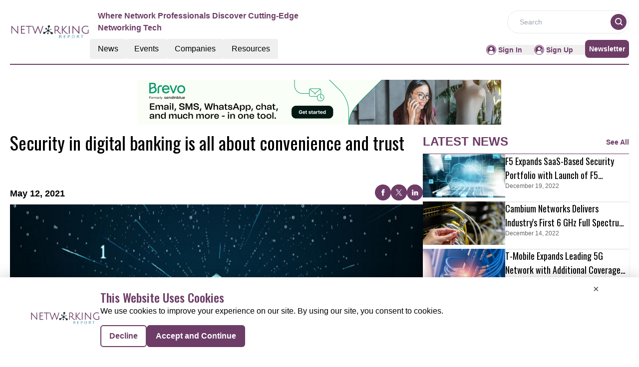

--- FILE ---
content_type: text/html; charset=utf-8
request_url: https://www.google.com/recaptcha/api2/aframe
body_size: 265
content:
<!DOCTYPE HTML><html><head><meta http-equiv="content-type" content="text/html; charset=UTF-8"></head><body><script nonce="Y1H80SZqd6-dtgfpMlaTiw">/** Anti-fraud and anti-abuse applications only. See google.com/recaptcha */ try{var clients={'sodar':'https://pagead2.googlesyndication.com/pagead/sodar?'};window.addEventListener("message",function(a){try{if(a.source===window.parent){var b=JSON.parse(a.data);var c=clients[b['id']];if(c){var d=document.createElement('img');d.src=c+b['params']+'&rc='+(localStorage.getItem("rc::a")?sessionStorage.getItem("rc::b"):"");window.document.body.appendChild(d);sessionStorage.setItem("rc::e",parseInt(sessionStorage.getItem("rc::e")||0)+1);localStorage.setItem("rc::h",'1768925648308');}}}catch(b){}});window.parent.postMessage("_grecaptcha_ready", "*");}catch(b){}</script></body></html>

--- FILE ---
content_type: application/javascript; charset=UTF-8
request_url: https://networking.report/_nuxt/vue.f36acd1f.Bf38dusG.js
body_size: 68
content:
import{$ as o,r as u,a0 as f,E as d,I as v,a1 as l,a2 as i,a3 as h,a4 as m}from"./entry.CwX_s5mK.js";function U(t,a={}){const e=a.head||o();if(e)return e.ssr?e.push(t,a):p(e,t,a)}function p(t,a,e={}){const s=u(!1),n=u({});f(()=>{n.value=s.value?{}:h(a)});const r=t.push(n.value,e);return d(n,c=>{r.patch(c)}),m()&&(v(()=>{r.dispose()}),l(()=>{s.value=!0}),i(()=>{s.value=!1})),r}export{U as u};


--- FILE ---
content_type: application/javascript; charset=UTF-8
request_url: https://networking.report/_nuxt/index.C4ufxmjc.js
body_size: 775
content:
import{a as R,_ as D}from"./Footer.CJoWhdul.js";import{_ as A}from"./AdsCard.HphskygP.js";import{_ as C}from"./HeroA.ZNvqDGci.js";import{_ as T}from"./ContainerA.xSIuBLB_.js";import{_ as B}from"./Events.DznzANPy.js";import{r as a,g as L,D as k,c as U,b as s,a as i,B as F,l as I,F as M,o as d}from"./entry.CwX_s5mK.js";import{l as o}from"./layoutGenerator.Bt5kUmx9.js";import{f,r as g,g as v}from"./glossary.BZuQdy8v.js";import{n as h}from"./news.6H40GH1E.js";import"./nuxt-link.3i6e0sB0.js";import"./logo.nTwNpjYV.js";import"./RightContainer.BNqvjDKY.js";import"./VerticalCard.DPVDM5Lg.js";import"./layout.C-U_7VKb.js";import"./dateFormat.B8EODN1w.js";import"./HorizontalCard.CwlPCpfX.js";import"./TextCardNoImg.CrE2hpf7.js";import"./vue.f36acd1f.Bf38dusG.js";import"./Spotlight.9kawpeH-.js";import"./CardHeader.DhwMKdO1.js";import"./readTime.D8ltvfhc.js";import"./ShareSocialIcons.jygGpkXF.js";import"./events.BXXmXb36.js";const V={class:"mx-auto mt-40"},b={class:""},H={class:"container m-auto"},J={class:"container mx-auto"},O=!1,_e={__name:"index",setup(P){const x=a(!0),y=a(null),n=a(null),l=a(null),m=a(null),p=a(null);L(async()=>{E()});const E=async()=>{try{const u=k().params.routingURL;if(!O){const _=f(g[1].items,{routeURL:u},1);m.value=_[0];let e=f(g[1].items,{excludeRouteURL:u},12);e=e.slice(0,8),e.length<=3?n.value=o(e,1,2,0,0,0):e.length>3&&e.length<=5?n.value=o(e,1,0,2,2,0):e.length>5&&e.length<=7?n.value=o(e,1,2,2,2,0):e.length>7&&(n.value=o(e,1,2,4,4,0));let t=v(h[1].items,12);t=t.slice(0,8),t.length<=3?l.value=o(t,1,2,0,0,0):t.length>3&&t.length<=5?l.value=o(t,1,0,2,2,0):t.length>5&&t.length<=7?l.value=o(t,1,2,2,2,0):t.length>7&&(l.value=o(t,1,2,4,4,0));const c=v(h[1].items,4);p.value=o(c,0,0,0,0,4)}}catch(r){console.error("Error fetching data:",r),y.value=r}finally{x.value=!1}};return(r,u)=>{const _=R,e=A,t=C,c=T,N=B,w=D;return d(),U(M,null,[s(_),i("div",V,[i("div",b,[s(e,{position:"center"})]),i("div",H,[m.value?(d(),F(t,{key:0,data:m.value,latestNewsData:p.value},null,8,["data","latestNewsData"])):I("",!0)]),i("div",J,[s(c,{class:"mt-14",data:n.value,heading:"MORE ARTICLES",EventType:"articles",corePage:"resources",displayCategoryTag:!0},null,8,["data"]),s(c,{class:"mt-14",data:l.value,heading:"MORE RELATED NEWS",EventType:"latest-news",corePage:"news",displayCategoryTag:!0},null,8,["data"]),s(N,{class:"mt-14 mb-5"})])]),s(w)],64)}}};export{_e as default};


--- FILE ---
content_type: application/javascript; charset=UTF-8
request_url: https://networking.report/_nuxt/PreLoaderB.C8nOBtkj.js
body_size: 273
content:
import{_ as l,o as a,c as d,C as e}from"./entry.CwX_s5mK.js";const s={},r={role:"status",class:"space-y-8 animate-pulse rtl:space-x-reverse flex flex-col lg:flex-row gap-4"},t=e('<div class="flex flex-col gap-4 w-full lg:w-2/3"><div class="flex items-center justify-center h-[398px] bg-gray-300 rounded w-full"><svg class="w-10 h-10 text-gray-200 dark:text-gray-600" aria-hidden="true" xmlns="http://www.w3.org/2000/svg" fill="currentColor" viewBox="0 0 20 18"><path d="M18 0H2a2 2 0 0 0-2 2v14a2 2 0 0 0 2 2h16a2 2 0 0 0 2-2V2a2 2 0 0 0-2-2Zm-5.5 4a1.5 1.5 0 1 1 0 3 1.5 1.5 0 0 1 0-3Zm4.376 10.481A1 1 0 0 1 16 15H4a1 1 0 0 1-.895-1.447l3.5-7A1 1 0 0 1 7.468 6a.965.965 0 0 1 .9.5l2.775 4.757 1.546-1.887a1 1 0 0 1 1.618.1l2.541 4a1 1 0 0 1 .028 1.011Z"></path></svg></div><div class="h-2.5 bg-gray-200 rounded-full w-full"></div><div class="h-2 bg-gray-200 rounded-full w-full"></div><div class="h-2 bg-gray-200 rounded-full"></div><div class="h-2 bg-gray-200 rounded-full w-full"></div><div class="h-2 bg-gray-200 rounded-full max-w-[460px]"></div><div class="h-2 bg-gray-200 rounded-full max-w-[360px]"></div></div><div class="flex flex-col gap-4 w-full lg:w-1/3"><div class="flex items-center justify-center h-24 bg-gray-300 rounded w-1/2 mx-auto"><svg class="w-10 h-10 text-gray-200 dark:text-gray-600" aria-hidden="true" xmlns="http://www.w3.org/2000/svg" fill="currentColor" viewBox="0 0 20 18"><path d="M18 0H2a2 2 0 0 0-2 2v14a2 2 0 0 0 2 2h16a2 2 0 0 0 2-2V2a2 2 0 0 0-2-2Zm-5.5 4a1.5 1.5 0 1 1 0 3 1.5 1.5 0 0 1 0-3Zm4.376 10.481A1 1 0 0 1 16 15H4a1 1 0 0 1-.895-1.447l3.5-7A1 1 0 0 1 7.468 6a.965.965 0 0 1 .9.5l2.775 4.757 1.546-1.887a1 1 0 0 1 1.618.1l2.541 4a1 1 0 0 1 .028 1.011Z"></path></svg></div><div class="h-2.5 bg-gray-200 rounded-full w-full mt-3"></div><div class="h-2 bg-gray-200 rounded-full max-w-[480px]"></div><div class="h-2 bg-gray-200 rounded-full"></div><div class="h-2 bg-gray-200 rounded-full max-w-[440px]"></div><div class="h-2 bg-gray-200 rounded-full max-w-[460px]"></div><div class="h-2 bg-gray-200 rounded-full max-w-[360px]"></div></div>',2),i=[t];function c(o,g){return a(),d("div",r,i)}const v=l(s,[["render",c]]);export{v as _};


--- FILE ---
content_type: application/javascript; charset=UTF-8
request_url: https://networking.report/_nuxt/index.ziQpl9gs.js
body_size: 716
content:
import{a as y,_ as D}from"./Footer.CJoWhdul.js";import{_ as R}from"./AdsCard.HphskygP.js";import{_ as w}from"./HeroA.ZNvqDGci.js";import{_ as B}from"./Resources.CCBZPVEh.js";import{_ as C}from"./ContainerA.xSIuBLB_.js";import{r as e,g as k,D as N,c as U,b as a,a as n,B as b,l as A,F,o as _}from"./entry.CwX_s5mK.js";import{l as r}from"./layoutGenerator.Bt5kUmx9.js";import{f as p,g as L}from"./glossary.BZuQdy8v.js";import{n as u}from"./news.6H40GH1E.js";import{s as V}from"./spotlight.CgA_IPWQ.js";import"./nuxt-link.3i6e0sB0.js";import"./logo.nTwNpjYV.js";import"./RightContainer.BNqvjDKY.js";import"./VerticalCard.DPVDM5Lg.js";import"./layout.C-U_7VKb.js";import"./dateFormat.B8EODN1w.js";import"./HorizontalCard.CwlPCpfX.js";import"./TextCardNoImg.CrE2hpf7.js";import"./vue.f36acd1f.Bf38dusG.js";import"./Spotlight.9kawpeH-.js";import"./CardHeader.DhwMKdO1.js";import"./readTime.D8ltvfhc.js";import"./ShareSocialIcons.jygGpkXF.js";const E={class:"mx-auto mt-40"},H={class:"container m-auto"},I={class:"bg-pale-gray mt-14 py-14"},J={class:"container mt-14 mb-5 m-auto"},T=!1,it={__name:"index",setup(G){const d=e(!0),g=e(null),l=e(null),o=e(null),i=e(null);return k(async()=>{try{const m=N().params.routingURL;if(!T){const c=p(u[1].items,{routeURL:m},1);l.value=c[0];let t=p(u[1].items,{excludeRouteURL:m},12);t=t.slice(0,8),t.length<=3?o.value=r(t,1,2,0,0,0):t.length>3&&t.length<=5?o.value=r(t,1,0,2,2,0):t.length>5&&t.length<=7?o.value=r(t,1,2,2,2,0):t.length>7&&(o.value=r(t,1,2,4,4,0)),i.value=L(V,1)}}catch(s){console.log(s),g.value=s}finally{d.value=!1}}),(s,m)=>{const c=y,t=R,f=w,h=B,v=C,x=D;return _(),U(F,null,[a(c),n("div",E,[n("div",null,[a(t,{position:"center"})]),n("div",H,[l.value?(_(),b(f,{key:0,data:l.value,spotlightData:i.value},null,8,["data","spotlightData"])):A("",!0)]),n("div",I,[a(h,{class:"container m-auto"})]),n("div",J,[a(v,{data:o.value,heading:"more latest news",corePage:"news",EventType:"latest-news",displayCategoryTag:!0},null,8,["data"])])]),a(x)],64)}}};export{it as default};


--- FILE ---
content_type: application/javascript; charset=UTF-8
request_url: https://networking.report/_nuxt/index.CN7eXVIF.js
body_size: 882
content:
import{a as A,_ as R}from"./Footer.CJoWhdul.js";import{_ as $}from"./AdsCard.HphskygP.js";import{_ as D}from"./PreLoaderB.C8nOBtkj.js";import{_ as F}from"./CardHeader.DhwMKdO1.js";import{_ as H}from"./LeftContainer.DMi3gXx0.js";import{_ as V}from"./Spotlight.9kawpeH-.js";import{_ as J}from"./RightContainer.BNqvjDKY.js";import{_ as S}from"./Resources.CCBZPVEh.js";import{u as G}from"./vue.f36acd1f.Bf38dusG.js";import{f as I,r as n,g as M,c as p,b as t,a as e,B as w,l as h,F as P,o as l}from"./entry.CwX_s5mK.js";import{l as i}from"./layoutGenerator.Bt5kUmx9.js";import{s as U}from"./spotlight.CgA_IPWQ.js";import{n as y}from"./news.6H40GH1E.js";import{g as m}from"./glossary.BZuQdy8v.js";import{m as N}from"./MetaData.DQzeJMc5.js";import{c as j}from"./logo.nTwNpjYV.js";import"./nuxt-link.3i6e0sB0.js";import"./VerticalCard.DPVDM5Lg.js";import"./layout.C-U_7VKb.js";import"./dateFormat.B8EODN1w.js";import"./TextCardNoImg.CrE2hpf7.js";import"./HorizontalCard.CwlPCpfX.js";const q={class:"mx-auto mt-40"},z={class:"container m-auto"},K={key:0},O={key:1},Q={class:"w-full flex flex-col lg:flex-row gap-2 md:gap-4"},W={class:"flex flex-col gap-4 w-full lg:w-2/3"},X={class:"flex flex-col gap-4 w-full lg:w-1/3"},Y={class:"mt-3 lg:flex gap-4"},Z={class:"flex flex-col gap-4 w-full lg:w-2/3"},tt={class:"flex flex-col gap-2 w-full lg:w-1/3"},et={class:"bg-pale-gray py-14 mt-14"},ot=!1,Et={__name:"index",setup(st){var v;const C=I(),r=n(!0),T=n(null),u=n(null),d=n(null),f=n(null),g=n(null);if(M(async()=>{try{if(!ot){let o=[],a=[];o=m(y[1].items,8),d.value=i(o,1,2,4,0,0),a=m(y[2].items,15);const s=a.slice(0,7),_=a.slice(7,15);f.value=i(s,1,2,4,0,0),g.value=i(_,1,0,4,4,0),u.value=m(U,1)}}catch(o){T.value=o}finally{r.value=!1}}),(v=N)!=null&&v.news){const{title:o,meta:a}=N.news;G({link:[{rel:"canonical",href:`${j.pubsBaseUrl}${C.path.replace("/","")}`}],title:o,meta:a.map(s=>({name:s.name||null,property:s.property||null,content:s.content}))})}return(o,a)=>{const s=A,_=$,k=D,c=F,x=H,B=V,E=J,L=S,b=R;return l(),p(P,null,[t(s),e("div",q,[e("div",z,[t(_,{position:"center"}),r.value?(l(),p("div",K,[t(k)])):(l(),p("div",O,[e("div",Q,[e("div",W,[t(c,{EventType:"/news/latest-news",heading:"Latest News",seeAllbtn:"true"}),t(x,{data:d.value,EventType:"latest-news",displayCategoryTag:!0},null,8,["data"])]),e("div",X,[t(c,{heading:"spotlight"}),r.value?h("",!0):(l(),w(B,{key:0,data:u.value},null,8,["data"])),r.value?h("",!0):(l(),w(_,{key:1,position:"left"}))])])])),t(c,{class:"mt-14",EventType:"/news/top-stories",heading:"Top Stories",seeAllbtn:"true"}),e("div",Y,[e("div",Z,[t(x,{EventType:"top-stories",data:f.value,displayCategoryTag:!0},null,8,["data"])]),e("div",tt,[t(E,{EventType:"top-stories",data:g.value,displayCategoryTag:!0},null,8,["data"])])])]),e("div",et,[t(L,{class:"container m-auto"})])]),t(b)],64)}}};export{Et as default};


--- FILE ---
content_type: application/javascript; charset=UTF-8
request_url: https://networking.report/_nuxt/logo.nTwNpjYV.js
body_size: 293
content:
import"./entry.CwX_s5mK.js";const o={API_BASE_URL:"api/get-data?",pubsBaseUrl:"https://networking.report/",primaryColour:"#6D3D67",primaryTextColour:"#E087D4",headerDesktopDimension:"w-40 mb-5 flex items-center",footerDimension:"w-40",headerMobileDimension:"w-28",headerTagLine:"Where Network Professionals Discover Cutting-Edge Networking Tech",publicationName:"Networking",reportName:"Networking Report",reportLogo:"https://mmpubsitesv2.s3.ap-south-1.amazonaws.com/logos/Networking.PNG",copyrightInfo:"Copyright © 2024 The Networking Report | All Rights Reserved",pubsFacebookUrl:"https://www.facebook.com/Networking.Report/",pubsTwitterUrl:"https://twitter.com/networkingrepo2",pubsLinkedinUrl:"https://www.linkedin.com/company/networking.report",publicationsEmailID:"info@networking.report",GTM:"GTM-5B5RZX3",CategoryTag:[],netlineCategoriesValue:[585,586,916,752,753,754,755,756,757,758,759,760,761,762,763,764,765,766,767,768,769,770,771,772,773,774,775,776,777,778,779,780,781,782,783,924,913],netlineCategoryTag:[{key:"585,586",value:"Communication"},{key:"916",value:"Digital Comm"},{key:"752,753,754,755,756,757,758,759,760,761,762,763,764,765,766,767,768,769,770,771,772,773,774,775,776,777,778,779,780,781,782,783",value:"Networking"},{key:"924",value:"Video Comm"},{key:"913",value:"Video Conferencing"}]},t=""+new URL("logo.DAEj3C5w.png",import.meta.url).href;export{t as _,o as c};


--- FILE ---
content_type: application/javascript; charset=UTF-8
request_url: https://networking.report/_nuxt/CardHeader.DhwMKdO1.js
body_size: 385
content:
import{_ as n}from"./nuxt-link.3i6e0sB0.js";import{u as r,o as t,c as o,a,t as c,b as i,w as l,l as d}from"./entry.CwX_s5mK.js";const p={class:"flex text-primary justify-between font-bold border-solid border-b-[0.5px] border-primary py-2 items-end"},_={class:"uppercase font-bold text-lg md:text-2xl font-sans"},m={key:0,class:"font-semibold text-primary hover:text-primary-text text-[14px] cursor-pointer font-sans mb-1"},x={__name:"CardHeader",props:["heading","EventType","seeAllbtn"],setup(e){return r(),(u,b)=>{const s=n;return t(),o("div",p,[a("p",_,c(e.heading),1),i(s,{to:`${e.EventType}`},{default:l(()=>[e.seeAllbtn==="true"?(t(),o("p",m," See All ")):d("",!0)]),_:1},8,["to"])])}}},h=x;export{h as _};


--- FILE ---
content_type: application/javascript; charset=UTF-8
request_url: https://networking.report/_nuxt/layoutGenerator.Bt5kUmx9.js
body_size: 1226
content:
import{_ as W}from"./nuxt-link.3i6e0sB0.js";import{t as X,g as Y,_ as Z}from"./layout.C-U_7VKb.js";import{d as p}from"./dateFormat.B8EODN1w.js";import{r as _,u as ee,o as s,B as te,w as ae,a,c as l,l as i,d as ne,t as c,j as d,n as r}from"./entry.CwX_s5mK.js";import{c as se}from"./logo.nTwNpjYV.js";const le={class:"h-full w-full cursor-pointer shadow"},ie={class:"w-full h-full flex flex-col justify-end relative"},oe=a("div",{class:"absolute w-full h-full bg-gradient-to-br from-[transparent] to-[black] top-0 left-0 z-10"},null,-1),re={class:"absolute w-full h-full overflow-hidden flex items-center justify-center"},ce=["src"],de={key:0,class:"absolute h-14 w-14",src:Z,alt:"Hero image"},me={class:"p-4 md:p-8 flex flex-col gap-1 z-20 h-full justify-end text-white"},ue=["title"],fe=["innerHTML"],ge={key:0},ye={key:1},he={key:2},Te=["innerHTML"],De=["innerHTML"],ve={__name:"ImageCard",props:["cardData","fonts","componentType","EventType","displayCategoryTag","displayResourcesTag"],setup(e){var D,v,C,x;const{cardData:t,fonts:u,componentType:f,EventType:g,displayCategoryTag:y,displayResourcesTag:o}=e;let n="";t!=null&&t.NetlineData?n=X.methods.toTitleCase(((D=t==null?void 0:t.Name)==null?void 0:D.trim())||((v=t==null?void 0:t.Title)==null?void 0:v.trim())):n=((C=t==null?void 0:t.Name)==null?void 0:C.trim())||((x=t==null?void 0:t.Title)==null?void 0:x.trim());let h=_("");(()=>{se.CategoryTag.forEach(m=>{String(m.key)===String(t==null?void 0:t.CategoryTag)&&(h.value=m.value)})})();const K=p.methods.formatDate,O=m=>K(m);ee();const T=Y(t);return(m,xe)=>{var k,b,w;const Q=W;return s(),te(Q,{to:(k=e.cardData)!=null&&k.NetlineData?`${e.cardData.PubSubscriptionURL}`:`/${d(T)}/${e.cardData.RouteURL||((b=e.cardData)==null?void 0:b.RouteUrl)}`,target:(w=e.cardData)!=null&&w.NetlineData?"_blank":"_self",rel:"noopener noreferrer"},{default:ae(()=>{var N,I,L,R,H,M,j,E,B,S,U,V,z,P,$,A,F,G,q,J;return[a("div",le,[a("div",ie,[oe,a("div",re,[a("img",{src:((N=e.cardData)==null?void 0:N.ImageUrl)||((I=e.cardData)==null?void 0:I.InterviewImage),alt:"Image",class:"w-full h-full object-cover"},null,8,ce),((L=e.cardData)==null?void 0:L.ResourceType)==5?(s(),l("img",de)):i("",!0)]),a("div",me,[a("div",{title:((H=(R=e.cardData)==null?void 0:R.Name)==null?void 0:H.trim())||((j=(M=e.cardData)==null?void 0:M.Title)==null?void 0:j.trim()),class:"heading-font line-clamp-2 text-lg md:text-3xl text-white font-normal hover:underline"},[ne(c(d(n))+" ",1),a("div",{innerHTML:(E=e.cardData)==null?void 0:E.AboutCompany},null,8,fe)],8,ue),(B=e.cardData)!=null&&B.NetlineData?(s(),l("div",ge,[a("p",{class:r(["btn",[e.fonts.tagName]])},c((S=e.cardData)==null?void 0:S.categoryTag),3)])):i("",!0),d(T)&&e.displayResourcesTag?(s(),l("div",ye,[a("p",{class:r(["btn",[e.fonts.tagName]])},c(d(T)),3)])):i("",!0),e.displayCategoryTag&&((U=e.cardData)!=null&&U.CategoryTag)&&d(h)?(s(),l("div",he,[a("p",{class:r(["btn",[e.fonts.tagName]])},c(d(h)),3)])):i("",!0),e.componentType!="event"&&e.componentType!="resources"?(s(),l("p",{key:3,class:r([e.fonts.EndDate])},c(O(((V=e.cardData)==null?void 0:V.EndDate)||((z=e.cardData)==null?void 0:z.PublishDate)||((P=e.cardData)==null?void 0:P.InterviewDate))),3)):i("",!0),($=e.cardData)!=null&&$.Description&&e.componentType!="event"?(s(),l("p",{key:4,class:r(["line-clamp-2 text-gray-300 small-card-description font-sans leading-normal",[e.fonts.description]]),innerHTML:(A=e.cardData)==null?void 0:A.Description},null,10,Te)):i("",!0),(F=e.cardData)!=null&&F.InterviewDetails?(s(),l("div",{key:5,class:r(["line-clamp-2 font-sans small-card-description leading-normal",e.fonts.description]),innerHTML:(G=e.cardData)==null?void 0:G.InterviewDetails},null,10,De)):i("",!0),(q=e.cardData)!=null&&q.link?(s(),l("p",{key:6,class:r(e.fonts.link)},c((J=e.cardData)==null?void 0:J.link),3)):i("",!0)])])])]}),_:1},8,["to","target"])}}},Le=ve;function Re(e,t,u,f,g,y){let o={xlCards:[],mdCards:[],smCards:[],txtCards:[],hrxCards:[]},n=[...e];return t&&(o.xlCards=n.splice(0,t)),u&&(o.mdCards=n.splice(0,u)),f&&(o.smCards=n.splice(0,f)),g&&(o.txtCards=n.splice(0,g)),y&&(o.hrxCards=n.splice(0,y)),o}export{Le as I,Re as l};


--- FILE ---
content_type: application/javascript; charset=UTF-8
request_url: https://networking.report/_nuxt/index.DzjnLRD5.js
body_size: 2921
content:
import{a as q,_ as K}from"./Footer.CJoWhdul.js";import{_ as P}from"./AdsCard.HphskygP.js";import{c as i,_ as Q}from"./globalCompanies.CpVbYvvM.js";import{T as X,I as Y,_ as Z}from"./MarketMovers.C49r6bAg.js";import{o as a,c as o,t as h,l as y,a as t,F as b,m as E,n as tt,b as c,G as st,u as A,w as z,j as G,f as et,r as x,g as at}from"./entry.CwX_s5mK.js";import{_ as O}from"./nuxt-link.3i6e0sB0.js";import{u as ot}from"./vue.f36acd1f.Bf38dusG.js";import{g as D}from"./glossary.BZuQdy8v.js";import{m as W}from"./MetaData.DQzeJMc5.js";import{c as H}from"./logo.nTwNpjYV.js";const nt={key:0,class:"text-2xl font-bold text-primary uppercase border-solid border-b-[0.5px] border-primary font-sans"},lt={key:1},ct={class:"lg:flex grid grid-cols-1 gap-x-4 my-0 lg:my-3"},it={key:2},rt={class:"lg:flex"},dt={class:"lg:flex grid grid-cols-1 gap-x-4 my-0 lg:my-2"},ut=t("div",{class:"my-2 lg:my-0"},null,-1),pt={__name:"FeaturedCompanies",props:["data","heading","EventType"],setup(n){return(v,g)=>{var u,r,s,d;return a(),o("div",null,[((u=n.data)==null?void 0:u.obj1.length)>0||((r=n.data)==null?void 0:r.obj2.length)>0?(a(),o("div",nt,h(n.heading),1)):y("",!0),((s=n.data)==null?void 0:s.obj1.length)>0?(a(),o("div",lt,[t("div",ct,[(a(!0),o(b,null,E(n.data.obj1,l=>(a(),o("div",{key:l.ID,class:tt([l.width,"lg:my-0 my-2"])},[c(X,{cardData:l,ellipsis:"ellipsis-4",EventType:n.EventType},null,8,["cardData","EventType"])],2))),128))])])):y("",!0),((d=n.data)==null?void 0:d.obj2.length)>0?(a(),o("div",it,[t("div",rt,[t("div",dt,[(a(!0),o(b,null,E(n.data.obj2,l=>(a(),o("div",{key:l.ID,class:"flex-1 h-auto lg:my-0 my-2"},[c(Y,{cardData:l,ellipsis:"ellipsis-4",EventType:n.EventType},null,8,["cardData","EventType"])]))),128)),ut])])])):y("",!0)])}}},mt=pt,_t={class:"bg-primary py-5"},ht={class:"py-4 md:py-10 lg:py-20 px-2 container p-2 m-auto flex flex-col-reverse lg:block"},vt={class:"lg:flex lg:justify-between"},gt=t("div",{class:"lg:flex lg:items-center lg:w-[40%]"},[t("div",{class:"text-white"},[t("div",{class:"font-bold text-2xl lg:text-[32px] text-center lg:text-left font-sans"}," NEW ADDITIONS: "),t("div",{class:"font-semibold text-xl lg:text-2xl text-center lg:text-left pb-4 font-sans"}," Welcoming our latest partners ")])],-1),ft={class:"w-auto flex flex-wrap justify-center gap-3"},xt={class:"bg-white px-4 py-6 h-full flex-col flex justify-center cursor-pointer"},yt={class:"flex justify-center"},bt=["src"],wt={class:"text-black font-normal text-sm text-center pt-4"},$t={__name:"NewAdditions",props:["latestCompanies","EventType"],setup(n){const{latestCompanies:v,EventType:g}=n,u=st(()=>{const r=v.length,s=Math.floor(r/4)*4;return v.slice(0,s)});return A(),(r,s)=>{const d=O;return a(),o("div",_t,[t("div",ht,[t("div",vt,[gt,t("div",ft,[(a(!0),o(b,null,E(u.value,(l,w)=>(a(),o("div",{key:l.ID,class:"w-[50%] md:w-[23%] min-h-[200px]"},[c(d,{to:`/${n.EventType}/${l.RouteURL||(l==null?void 0:l.RouteUrl)}`},{default:z(()=>[t("div",xt,[t("div",yt,[t("img",{src:l.Logo,alt:"Image",class:"max-w-[50%]"},null,8,bt)]),t("div",wt,h(l.CompanyName),1)])]),_:2},1032,["to"])]))),128))])])])])}}},kt=$t,Ct={class:"py-4 md:py-10 lg:py-20 px-2 container p-2 m-auto"},Tt=t("div",{class:"text-primaryBlue text-2xl lg:flex py-4"},[t("div",{class:"font-bold pr-2 text-center lg:text-left text-2xl text-primary font-sans"}," SUCCESS STORIES: "),t("div",{class:"font-medium text-center lg:text-left text-2xl text-primary font-sans"}," Meet our newest innovators ")],-1),jt={class:"lg:grid lg:grid-cols-3 md:gap-10"},Dt={class:"col-span-2"},Et={class:"text-primary font-semibold text-base pb-2 text-center lg:text-left font-sans"},St=t("hr",{class:"border-primary"},null,-1),It={class:"w-full flex flex-wrap"},Rt={class:"w-[11%] flex justify-around items-center"},Lt=["src"],Nt={class:"flex justify-between gap-6 items-center"},Mt={class:"w-[90%] my-4 md:my-7"},Ft={class:"text-lightBlack font-normal text-lg lg:pt-1 text-blackuppercase line-clamp-1"},zt={class:"text-lightBlack font-normal text-sm line-clamp-2 text-gray-500 font-sans"},Bt={class:"w-28 my-3"},Ut=["src"],At={class:"col-span-1 mt-10 lg:mt-0"},Ot=t("div",{class:"text-primary font-semibold text-base pb-2 text-center lg:text-left font-sans"}," Rising Stars ",-1),Vt=t("hr",{class:"border-primary"},null,-1),Wt={class:"w-full flex flex-wrap"},Ht={class:"w-[95%] border-b border-[#646464] cursor-pointer"},Pt={class:"flex justify-between gap-6 items-center"},Gt={class:"my-4 md:my-7 w-[90%]"},Jt={class:"text-lightBlack font-normal text-lg lg:pt-1 text-blackuppercase line-clamp-1"},qt={class:"text-lightBlack font-normal text-sm line-clamp-2 text-gray-500 font-sans"},Kt={class:"w-28"},Qt=["src"],Xt={class:"lg:min-w-[25%] my-2 lg:my-0"},Yt={__name:"SuccessStories",props:["data","RisingStarsData","EventType"],setup(n){let v=["https://mmpubsitesv2.s3.ap-south-1.amazonaws.com/publication-numbers/1.svg","https://mmpubsitesv2.s3.ap-south-1.amazonaws.com/publication-numbers/2.svg","https://mmpubsitesv2.s3.ap-south-1.amazonaws.com/publication-numbers/3.svg","https://mmpubsitesv2.s3.ap-south-1.amazonaws.com/publication-numbers/4.svg","https://mmpubsitesv2.s3.ap-south-1.amazonaws.com/publication-numbers/5.svg","https://mmpubsitesv2.s3.ap-south-1.amazonaws.com/publication-numbers/6.svg","https://mmpubsitesv2.s3.ap-south-1.amazonaws.com/publication-numbers/7.svg","https://mmpubsitesv2.s3.ap-south-1.amazonaws.com/publication-numbers/8.svg","https://mmpubsitesv2.s3.ap-south-1.amazonaws.com/publication-numbers/9.svg","https://mmpubsitesv2.s3.ap-south-1.amazonaws.com/publication-numbers/10.svg"];return A(),(g,u)=>{const r=O;return a(),o("div",Ct,[Tt,t("div",jt,[t("div",Dt,[t("div",Et," Top "+h(n.data.length)+" List ",1),St,(a(!0),o(b,null,E(n.data,(s,d)=>(a(),o("div",{key:s.ID},[t("div",It,[t("div",Rt,[t("img",{src:G(v)[d],class:"sm:inline-block hidden",alt:"Image"},null,8,Lt)]),c(r,{to:`/${n.EventType}/${s.RouteURL||(s==null?void 0:s.RouteUrl)}`,class:"sm:w-[87%] border-b border-[#646464] w-[100%] justify-center cursor-pointer"},{default:z(()=>[t("div",Nt,[t("div",Mt,[t("div",Ft,h(s.CompanyName),1),t("div",zt,h(s.Description),1)]),t("div",Bt,[t("img",{class:"w-full h-full",src:s.Logo,alt:"Image"},null,8,Ut)])])]),_:2},1032,["to"])])]))),128))]),t("div",At,[Ot,Vt,(a(!0),o(b,null,E(n.RisingStarsData,s=>(a(),o("div",{key:s.ID},[t("div",Wt,[c(r,{to:`/${n.EventType}/${s.RouteURL||(s==null?void 0:s.RouteUrl)}`},{default:z(()=>[t("div",Ht,[t("div",Pt,[t("div",Gt,[t("div",Jt,h(s.CompanyName),1),t("div",qt,h(s.Description),1)]),t("div",Kt,[t("img",{class:"w-full h-full",src:s.Logo,alt:"Image"},null,8,Qt)])])])]),_:2},1032,["to"])])]))),128)),t("div",Xt,[c(P,{position:"left"})])])])])}}},Zt=Yt,ts={class:"mx-auto mt-40"},ss={class:"container mx-auto"},es={key:0,class:"bg-[#F0F0F0]"},as={key:0},os={key:1},ns={class:"container m-auto"},ls={key:0,class:"pt-14"},cs={class:"pt-14"},is={class:"py-14"},rs={class:"text-center font-sans font-normal text-xl"},ds={class:"flex justify-center"},us=t("div",{class:"bg-primary hover:bg-primary-text my-5 px-5 py-3 text-white font-bold text-xl rounded-md w-fit cursor-pointer"}," VIEW ALL COMPANIES ",-1),ps={key:2,class:"bg-primary"},ms={key:3,class:"bg-white"},U=!1,Cs={__name:"index",setup(n){var V;const v=et(),g=x(null),u=x(null),r=x(!0),s=x(null),d=x(null),l=x(null),w=x(null),S=[],B=[];if(A(),at(async()=>{var $,k,m,I,R,L,N,M;try{let f=[];U||i[1]&&(f=D(($=i[1])==null?void 0:$.items)),f.forEach((e,p)=>{var j;let T=(((j=e==null?void 0:e.CategoryTag)==null?void 0:j.toString())||"").split(",");S[p]={...e,categoryList:p===0?T:[T[0]]}});let _={obj1:[],obj2:[],obj3:[]};_.obj1=S.slice(0,3),_.obj1=_.obj1.map((e,p)=>{switch(p){case 0:return{...e,width:"lg:w-[60%]",component:"TextCard"};case 1:return{...e,width:"lg:w-[20%]",component:"ImageTextCard"};case 2:return{...e,width:"lg:w-[20%]",component:"ImageTextCard"};default:return e}}),_.obj2=S.slice(3,6),_.obj3=S.slice(6),g.value=_;let F=[];U||i[5]&&(F=D((k=i[5])==null?void 0:k.items,10)),r.value=!1,F.slice(0,6).forEach((e,p)=>{var j;let T=(((j=e==null?void 0:e.CategoryTag)==null?void 0:j.toString())||"").split(",");B[p]={...e,categoryList:p===0?T:[T[0]]}});let C={obj1:[],obj2:[]};if(C.obj1=B.slice(0,3),C.obj1=C.obj1.map((e,p)=>{switch(p){case 0:return{...e,width:"lg:w-[40%]"};case 1:return{...e,width:"lg:w-[35%]"};case 2:return{...e,width:"lg:w-[25%]"};default:return e}}),C.obj2=B.slice(3),u.value=C,!U){if(i[2]&&((m=i[2])!=null&&m.items)){const e=D((I=i[2])==null?void 0:I.items);w.value=e}if(i[3]&&((R=i[3])!=null&&R.items)){const e=D((L=i[3])==null?void 0:L.items);d.value=e}if(i[4]&&((N=i[4])!=null&&N.items)){const e=D((M=i[4])==null?void 0:M.items,8);l.value=e}}}catch(f){console.log(f),s.value=f}finally{r.value=!1}}),(V=W)!=null&&V.companies){const{title:$,meta:k}=W.companies;ot({link:[{rel:"canonical",href:`${H.pubsBaseUrl}${v.path.replace("/","")}`}],title:$,meta:k.map(m=>({name:m.name||null,property:m.property||null,content:m.content}))})}return($,k)=>{const m=q,I=P,R=Q,L=Z,N=mt,M=O,f=kt,_=Zt,F=K;return a(),o(b,null,[c(m),t("div",ts,[t("div",ss,[c(I,{position:"center"})]),g.value||u.value||w.value||d.value||l.value?(a(),o("div",es,[r.value?(a(),o("div",as,[c(R)])):(a(),o("div",os,[t("div",ns,[g.value?(a(),o("div",ls,[c(L,{data:g.value,heading:"Market Movers",EventType:"companies"},null,8,["data"])])):y("",!0),t("div",cs,[c(N,{data:u.value,heading:"Featured Companies",EventType:"companies"},null,8,["data"])]),t("div",is,[t("div",rs,"Explore our comprehensive database of company profiles in the "+h(G(H).reportName)+". Whether you're looking for specific services or just browsing the market, our search tool allows you to filter and find companies that match your needs.",1),t("div",ds,[c(M,{to:"/companies/all-companies"},{default:z(()=>[us]),_:1})])])])])),w.value!=null?(a(),o("div",ps,[c(f,{latestCompanies:w.value,EventType:"companies"},null,8,["latestCompanies"])])):y("",!0),d.value&&l.value?(a(),o("div",ms,[c(_,{data:d.value,RisingStarsData:l.value,EventType:"companies"},null,8,["data","RisingStarsData"])])):y("",!0)])):y("",!0)]),c(F)],64)}}};export{Cs as default};
